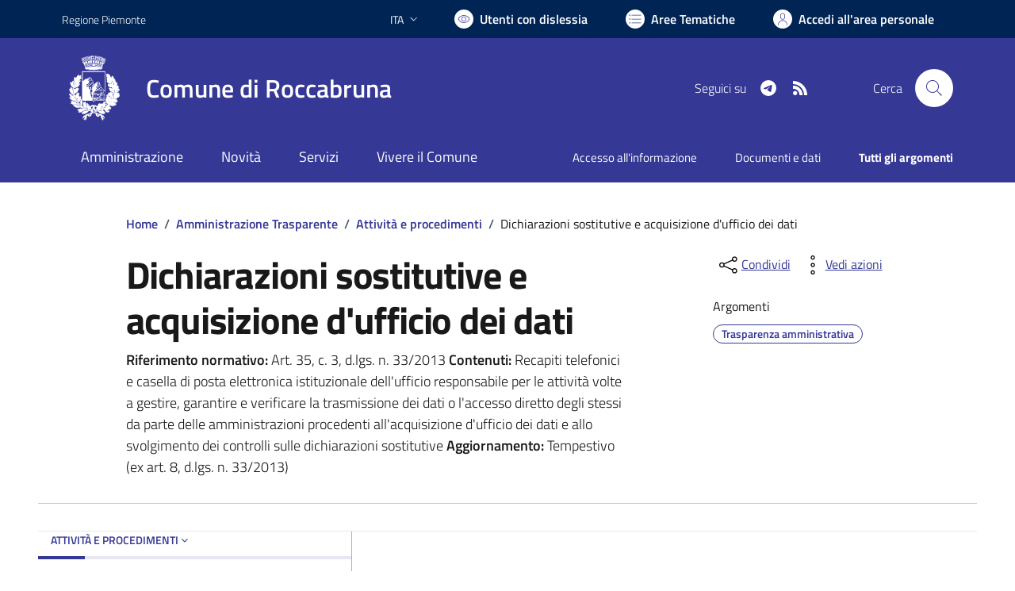

--- FILE ---
content_type: text/html; charset=utf-8
request_url: https://www.comune.roccabruna.cn.it/services/v1/ashx_master/carica_random_ricerca.ashx
body_size: 253
content:

						<li role='listitem'>
							<a href='/servizi/faq/54/Richiedere-un-duplicato-2frinnovo-tessera-elettorale'>
								Richiedere un duplicato/rinnovo tessera elettorale
							</a>
						</li>
						<li role='listitem'>
							<a href='/servizi/faq/86/Certificati-anagrafici'>
								Certificati anagrafici
							</a>
						</li>
						<li role='listitem'>
							<a href='/servizi/faq/49/Richiesta-permesso-per-Parcheggio-invalidi'>
								Richiesta permesso per Parcheggio invalidi
							</a>
						</li>
						<li role='listitem'>
							<a href='/servizi/faq/66/Presentare-la-dichiarazione-sostitutiva-atto-di-notoriet-c3-a0'>
								Presentare la dichiarazione sostitutiva atto di notorietà
							</a>
						</li>